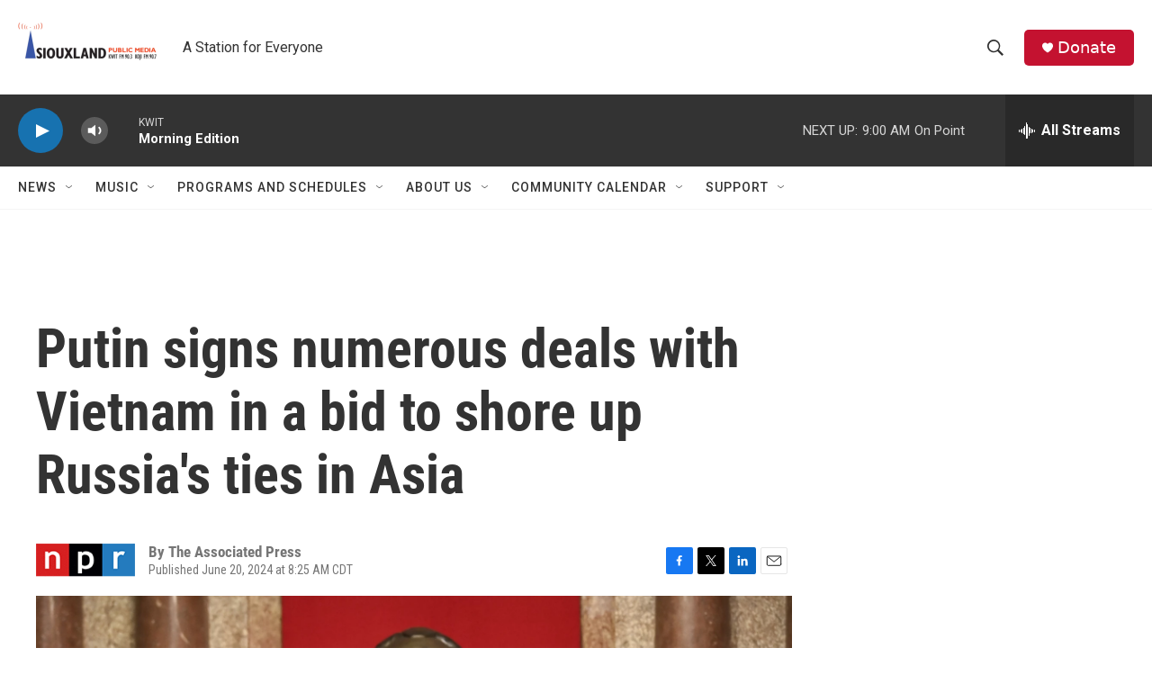

--- FILE ---
content_type: text/html; charset=utf-8
request_url: https://www.google.com/recaptcha/api2/aframe
body_size: 268
content:
<!DOCTYPE HTML><html><head><meta http-equiv="content-type" content="text/html; charset=UTF-8"></head><body><script nonce="7_-7cEVR7H6BYfm381IFlA">/** Anti-fraud and anti-abuse applications only. See google.com/recaptcha */ try{var clients={'sodar':'https://pagead2.googlesyndication.com/pagead/sodar?'};window.addEventListener("message",function(a){try{if(a.source===window.parent){var b=JSON.parse(a.data);var c=clients[b['id']];if(c){var d=document.createElement('img');d.src=c+b['params']+'&rc='+(localStorage.getItem("rc::a")?sessionStorage.getItem("rc::b"):"");window.document.body.appendChild(d);sessionStorage.setItem("rc::e",parseInt(sessionStorage.getItem("rc::e")||0)+1);localStorage.setItem("rc::h",'1769515039090');}}}catch(b){}});window.parent.postMessage("_grecaptcha_ready", "*");}catch(b){}</script></body></html>